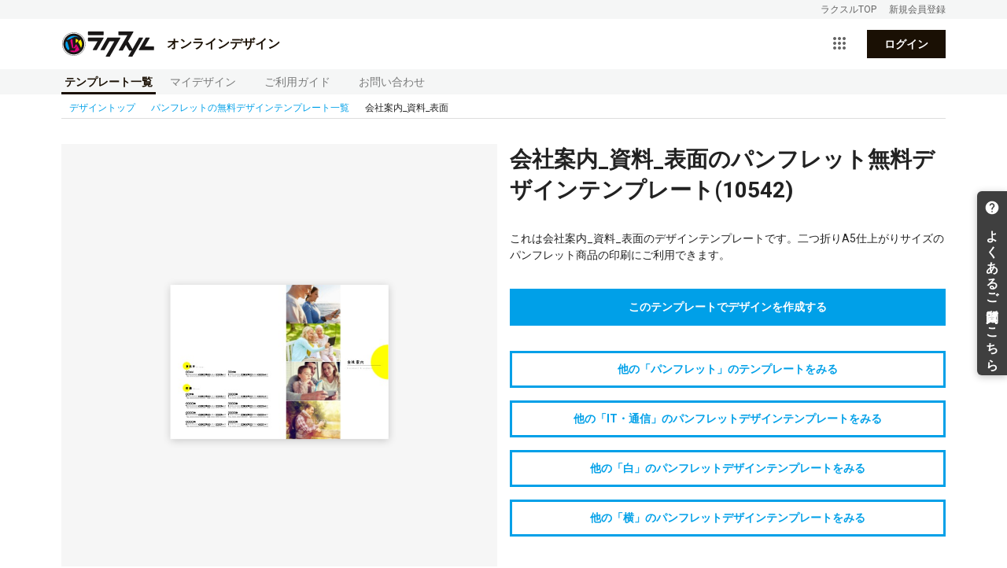

--- FILE ---
content_type: text/html; charset=utf-8
request_url: https://design.raksul.com/sample_designs/10542
body_size: 4279
content:
<!DOCTYPE html><html lang="ja"><head prefix="og: http://ogp.me/ns# fb: http://ogp.me/ns/fb# website: http://ogp.me/ns/website#"><meta charset="utf-8" /><meta content="IE=edge" http-equiv="X-UA-Compatible" /><title>会社案内_資料_表面のパンフレット無料デザインテンプレート(10542) | 印刷のラクスル</title><meta content="これは会社案内_資料_表面のデザインテンプレートです。二つ折りA5仕上がりサイズのパンフレット商品の印刷にご利用できます。ブラウザから無料ですぐ使えるオンラインデザイン！イラスト写真素材、モリサワフォントも無料でご利用いただけます。" name="description" /><link rel="canonical" href="https://design.raksul.com/sample_designs/10542"><meta content="width=device-width, initial-scale=1" name="viewport" /><link rel="icon" type="image/x-icon" href="https://cdn-design.raksul.com/assets/web/favicon-93466cf575e8045b2394a9d95054d233ee39a91fa92cec5b2b71b143aa70e6f0.ico" /><link rel="apple-touch-icon-precomposed" type="image/png" href="https://cdn-design.raksul.com/assets/web/apple-touch-icon-5b4b8042dc8631f272eb3bcf0c4c7ec2a8f4464271415b2d424e1b70be21cf8f.png" /><meta content="会社案内_資料_表面のパンフレット無料デザインテンプレート(10542) | 印刷のラクスル" property="og:title" /><meta content="website" property="og:type" /><meta content="https://design.raksul.com/img-ogp-raksul-design.jpg" property="og:image" /><meta content="https://design.raksul.com/sample_designs/10542" property="og:url" /><meta content="これは会社案内_資料_表面のデザインテンプレートです。二つ折りA5仕上がりサイズのパンフレット商品の印刷にご利用できます。ブラウザから無料ですぐ使えるオンラインデザイン！イラスト写真素材、モリサワフォントも無料でご利用いただけます。" property="og:description" /><meta content="無料テンプレート充実！オンラインデザイン｜印刷のラクスル" property="og:site_name" /><meta content="ja_JP" property="og:locale" /><meta content="summary_large_image" name="twitter:card" /><meta content="会社案内_資料_表面のパンフレット無料デザインテンプレート(10542) | 印刷のラクスル" name="twitter:title" /><meta content="無料テンプレート充実！オンラインデザイン｜印刷のラクスル" name="twitter:site" /><meta content="これは会社案内_資料_表面のデザインテンプレートです。二つ折りA5仕上がりサイズのパンフレット商品の印刷にご利用できます。ブラウザから無料ですぐ使えるオンラインデザイン！イラスト写真素材、モリサワフォントも無料でご利用いただけます。" name="twitter:description" /><meta content="https://design.raksul.com/img-ogp-raksul-design.jpg" name="twitter:image" /><script type="application/ld+json">{
  "@context" : "https://schema.org",
  "@type" : "WebSite",
  "name" : "ラクスル オンラインデザイン",
  "url" : "https://design.raksul.com/"
}</script><meta name="action-cable-url" content="/cable" /><meta name="csrf-param" content="authenticity_token" />
<meta name="csrf-token" content="spqAteAWhfs4u3-Ukr5B5_W-MY2xG6YGPRZDvhPem5_AErsrwJdnCnzT5mWfWaoNhs9Q0NiKxhzDl8-4c-5nWA" /><link rel="stylesheet" href="https://cdn-design.raksul.com/assets/web/pack/app-ad15a8e0798f29f521cb.css" /><script>
    dataLayer = [];
</script>
<!-- Google Tag Manager -->
<script>(function(w,d,s,l,i){w[l]=w[l]||[];w[l].push({'gtm.start':
    new Date().getTime(),event:'gtm.js'});var f=d.getElementsByTagName(s)[0],
    j=d.createElement(s),dl=l!='dataLayer'?'&l='+l:'';j.async=true;j.src=
    'https://www.googletagmanager.com/gtm.js?id='+i+dl;f.parentNode.insertBefore(j,f);
})(window,document,'script','dataLayer','GTM-QHPF');</script>
<!-- End Google Tag Manager --></head><body class="theme-sampleDesign" id=""><div class="global-header-wrapper"><header id="globalHeaderApp"></header></div><style>
  .ie-deprecated-notice {
    display: none;
    width: 1124px;
    margin: auto;
    padding: 20px 0;
    border-bottom: 1px solid #ddd;
  }
  .ie-deprecated-notice .content {
    padding: 10px 15px;
    font-weight: bold;
    line-height: 1.5;
    font-size: 16px;
    background-color: #fce5e7;
    color: #db2b39;
  }
  .ie-deprecated-notice .content p {
    margin: 0;
    line-height: 1.5;
  }

  @media all and (-ms-high-contrast: none), (-ms-high-contrast: active) {
    .ie-deprecated-notice {
      display: block !important;
    }
  }
</style>
<div class="ie-deprecated-notice">
  <div class="content">
    <p>Microsoft 社の Internet Explorer サポート終了に伴い、ラクスルでは2022年3月31日をもって Internet Explorer 11（以下IE11） のサポートを終了し、以降は非推奨のブラウザといたします。</p>
    <p>現在IE11をお使いのお客様につきましては、恐れ入りますが「<a href="https://raksul.com/guide/environment/" target="_blank">推奨環境について</a>」に記載されている推奨ブラウザへ移行していただきますよう、お願い申し上げます。</p>
  </div>
</div><div class="layout-content"><div class="breadcrumb" itemscope="" itemtype="http://schema.org/BreadcrumbList"><span itemprop="itemListElement" itemscope="" itemtype="http://schema.org/ListItem"><a itemprop="item" itemtype="http://schema.org/WebPage" href="/"><span itemprop="name">デザイントップ</span><meta content="1" itemprop="position" /></a><i class="icon icon-right"></i></span><span itemprop="itemListElement" itemscope="" itemtype="http://schema.org/ListItem"><a itemprop="item" itemtype="http://schema.org/WebPage" href="/products/pamphlet"><span itemprop="name">パンフレットの無料デザインテンプレート一覧</span><meta content="2" itemprop="position" /></a><i class="icon icon-right"></i></span><span class="is-current" itemprop="itemListElement" itemscope="" itemtype="http://schema.org/ListItem"><span itemprop="name">会社案内_資料_表面</span><meta content="3" itemprop="position" /></span></div><input type="hidden" name="session_expire_in_secs" id="session_expire_in_secs" value="3600" autocomplete="off" /><form id="form-new-design" action="/mydesigns.json" accept-charset="UTF-8" method="post"><input type="hidden" name="authenticity_token" value="nKi7j0zBo0yLTADZDrEh-sxgRqTo_rPKUpheZtv1XX7BSWlI-7-zQEsUeMRKLx5o7vevGSUtZ1U7prTVPWouMw" autocomplete="off" /><input name="paper" type="hidden" value="" /><input name="template_id" type="hidden" value="10542" /></form><script id="sample-design-id" type="application/json">10542</script><script id="sample-design-product-name" type="application/json">"pamphlet"</script><div class="page-sampleDesign"><div class="sampleDesign-content"><div class="sampleDesign-design"><div class="sampleDesign-designBox"><div class="sampleDesign-designBox-thumbnails"><div class="sampleDesign-designBox-thumbnail"><img alt="会社案内_資料_表面のパンフレット無料デザインテンプレート(10542)" class="sampleDesign-designBox-image" width="450" height="318" src="https://s3.ap-northeast-1.amazonaws.com/static-design-public.raksul.com/sample_designs/542/10542/thumbnail_large.jpeg" /></div></div><div class="sampleDesign-designBox-properties"><div class="sampleDesign-designBox-size">パンフレット 二つ折りA5仕上がり(横)</div></div></div></div><div class="sampleDesign-details"><h1 class="sampleDesign-title">会社案内_資料_表面のパンフレット無料デザインテンプレート(10542)</h1><div class="sampleDesign-description"><div class="sampleDesign-description-text">これは会社案内_資料_表面のデザインテンプレートです。二つ折りA5仕上がりサイズのパンフレット商品の印刷にご利用できます。</div></div><div class="sampleDesign-actions"><button class="button-primary style-block js-edit">このテンプレートでデザインを作成する</button></div><div class="sampleDesign-rakrakAd"><a class="sampleDesign-rakrakAd-text" target="_blank" rel="noopener noreferrer" href="https://rakrak-design.raksul.com?product=flyer">大変申し訳ございませんが、モバイル環境でこちらのテンプレートはご利用できません。<br>らくらくデザインでのデータ作成を推奨しております。</a><a class="sampleDesign-rakrakAd-image" target="_blank" rel="noopener noreferrer" href="https://rakrak-design.raksul.com?product=flyer"><img width="360" height="116" alt="スマホでチラシ作成 デザイン料0円 簡単・すぐ使える!" src="https://cdn-design.raksul.com/assets/web/common/banner/img-rakrak-mobile-a49e3ca67512844dfb6a9c9339b5e77183ea8128f560f0df0f74a51fa9de8ff2.png" /></a></div><div class="sampleDesign-links"><a class="button-primary style-ghost style-block sampleDesign-link" href="/products/pamphlet">他の「パンフレット」のテンプレートをみる</a><a class="button-primary style-ghost style-block sampleDesign-link" href="/products/pamphlet?bci=18">他の「IT・通信」のパンフレットデザインテンプレートをみる</a><a class="button-primary style-ghost style-block sampleDesign-link" href="/products/pamphlet?color=%E7%99%BD">他の「白」のパンフレットデザインテンプレートをみる</a><a class="button-primary style-ghost style-block sampleDesign-link" href="/products/pamphlet?orientation=landscape">他の「横」のパンフレットデザインテンプレートをみる</a></div></div></div><div class="sampleDesign-relatedKeywords"><h2 class="sampleDesign-relatedKeywords-title">関連するキーワード</h2><ul class="sampleDesign-relatedKeywords-keywords"><li class="sampleDesign-relatedKeywords-keyword"><a href="/products/pamphlet?tag=5%E6%9C%88">5月</a></li><li class="sampleDesign-relatedKeywords-keyword"><a href="/products/pamphlet?tag=%E3%81%8A%E3%81%97%E3%82%83%E3%82%8C">おしゃれ</a></li><li class="sampleDesign-relatedKeywords-keyword"><a href="/products/pamphlet?tag=%E6%A1%88%E5%86%85%E6%96%87">案内文</a></li><li class="sampleDesign-relatedKeywords-keyword"><a href="/products/pamphlet?tag=%E3%82%AB%E3%82%BF%E3%83%AD%E3%82%B0">カタログ</a></li><li class="sampleDesign-relatedKeywords-keyword"><a href="/products/pamphlet?tag=%E8%AA%AC%E6%98%8E%E4%BC%9A">説明会</a></li><li class="sampleDesign-relatedKeywords-keyword"><a href="/products/pamphlet?tag=%E4%BC%9A%E7%A4%BE%E6%A1%88%E5%86%85">会社案内</a></li><li class="sampleDesign-relatedKeywords-keyword"><a href="/products/pamphlet?tag=%E3%83%91%E3%83%B3%E3%83%95%E3%83%AC%E3%83%83%E3%83%88">パンフレット</a></li><li class="sampleDesign-relatedKeywords-keyword"><a href="/products/pamphlet?tag=%E3%83%AA%E3%83%BC%E3%83%95%E3%83%AC%E3%83%83%E3%83%88">リーフレット</a></li><li class="sampleDesign-relatedKeywords-keyword"><a href="/products/pamphlet?tag=%E6%8A%98%E3%82%8A%E3%83%91%E3%83%B3%E3%83%95%E3%83%AC%E3%83%83%E3%83%88">折りパンフレット</a></li><li class="sampleDesign-relatedKeywords-keyword"><a href="/products/pamphlet?tag=%E6%8A%98%E3%82%8A%E3%83%81%E3%83%A9%E3%82%B7">折りチラシ</a></li><li class="sampleDesign-relatedKeywords-keyword"><a href="/products/pamphlet?tag=%E4%BC%81%E6%A5%AD">企業</a></li><li class="sampleDesign-relatedKeywords-keyword"><a href="/products/pamphlet?tag=%E5%96%B6%E6%A5%AD%E8%B3%87%E6%96%99">営業資料</a></li><li class="sampleDesign-relatedKeywords-keyword"><a href="/products/pamphlet?tag=%E8%A1%A8%E7%B4%99">表紙</a></li><li class="sampleDesign-relatedKeywords-keyword"><a href="/products/pamphlet?tag=%E3%83%99%E3%83%B3%E3%83%81%E3%83%A3%E3%83%BC">ベンチャー</a></li><li class="sampleDesign-relatedKeywords-keyword"><a href="/products/pamphlet?tag=IT">IT</a></li><li class="sampleDesign-relatedKeywords-keyword"><a href="/products/pamphlet?tag=%E3%83%93%E3%82%B8%E3%83%8D%E3%82%B9">ビジネス</a></li><li class="sampleDesign-relatedKeywords-keyword"><a href="/products/pamphlet?tag=%E4%BC%9A%E7%A4%BE">会社</a></li><li class="sampleDesign-relatedKeywords-keyword"><a href="/products/pamphlet?tag=2%E3%81%A4%E6%8A%98%E3%82%8A">2つ折り</a></li><li class="sampleDesign-relatedKeywords-keyword"><a href="/products/pamphlet?tag=%E4%BC%9A%E7%A4%BE%E6%A6%82%E8%A6%81">会社概要</a></li><li class="sampleDesign-relatedKeywords-keyword"><a href="/products/pamphlet?tag=%E4%BA%8C%E3%81%A4%E6%8A%98%E3%82%8A">二つ折り</a></li><li class="sampleDesign-relatedKeywords-keyword"><a href="/products/pamphlet?tag=%E5%8D%8A%E5%88%86">半分</a></li><li class="sampleDesign-relatedKeywords-keyword"><a href="/products/pamphlet?tag=%E6%8A%98%E3%82%8A%E5%8A%A0%E5%B7%A5">折り加工</a></li></ul></div><div class="sampleDesign-note">オンラインデザインはピクスタ株式会社の利用規約に基づいて、透かしマーク入り画像をテンプレートに掲載しております。</div></div></div><footer id="globalFooterApp"></footer><script src="https://cdn-design.raksul.com/assets/web/pack/vendors-8f22d1ce36be3f4cb8c5.js"></script><script src="https://cdn-design.raksul.com/assets/web/pack/app-cb41a36cb19da09cba76.js" async="async"></script><script src="https://cdn-design.raksul.com/assets/web/pack/sampleDesign-0a99dfe67816c5b524ec.js" defer="defer"></script><!-- Google Tag Manager (noscript) -->
<noscript><iframe src="https://www.googletagmanager.com/ns.html?id=GTM-QHPF"
                  height="0" width="0" style="display:none;visibility:hidden"></iframe></noscript>
<!-- End Google Tag Manager (noscript) -->
<!-- Yahoo Tag Manager -->
<script id="tagjs" type="text/javascript">
    (function () {
        var tagjs = document.createElement("script");
        var s = document.getElementsByTagName("script")[0];
        tagjs.async = true;
        tagjs.src = "//s.yjtag.jp/tag.js#site=LgUaBId";
        s.parentNode.insertBefore(tagjs, s);
    }());
</script>
<noscript>
  <iframe src="//b.yjtag.jp/iframe?c=LgUaBId" width="1" height="1" frameborder="0"
          scrolling="no" marginheight="0" marginwidth="0"></iframe>
</noscript>
<!-- End Yahoo Tag Manager --></body></html>

--- FILE ---
content_type: text/javascript; charset=utf-8
request_url: https://analytics.raksul.com/analytics/collect?hostname=design.raksul.com&t=1769709906078
body_size: 2585
content:
//Cookie処理
var decode = function(val) {
    try {
        return decodeURIComponent(val);
    } catch (err) {
        console.error("error decode %o");
    }
    return null;
};

var encode = function(val) {
    try {
        return encodeURIComponent(val);
    } catch (e) {
        console.error("error encode %o");
    }
    return null;
};

var handleSkey = function(sKey) {
    return encode(sKey).replace(/[\-\.\+\*]/g, "\\$&");
};

var docCookies = {
    getItem: function(sKey) {
        if (!sKey) {
            return null;
        }
        return decode(document.cookie.replace(new RegExp("(?:(?:^|.*;)\\s*" + handleSkey(sKey) + "\\s*\\=\\s*([^;]*).*$)|^.*$"), "$1")) || null;
    },
    removeItem: function(sKey, sPath, sDomain) {
        if (!this.hasItem(sKey)) {
            return false;
        }
        document.cookie = [encode(sKey), "=; expires=Thu, 01 Jan 1970 00:00:00 GMT", sDomain ? "; domain=" + sDomain : "", sPath ? "; path=" + sPath : "" ].join("");
        return true;
    },
    hasItem: function(sKey) {
        if (!sKey) {
            return false;
        }
        return new RegExp("(?:^|;\\s*)" + encode(sKey).replace(/[\-\.\+\*]/g, "\\$&") + "\\s*\\=").test(document.cookie);
    },
    keys: function () {
        var aKeys = document.cookie.replace(/((?:^|\s*;)[^=]+)(?=;|$)|^\s*|\s*(?:=[^;]*)?(?:\1|$)/g, "").split(/\s*(?:=[^;]*)?;\s*/);
        aKeys = aKeys.map(function(key) {
            return decode(key);
        });
        return aKeys;
    }
};

//ubidの処理
var ubid = "92a0eb35-c6f0-47dd-b61a-4bdccf24eb52";
if (docCookies.getItem("raksul_ubid") !== null) {
    // 
    ubid = docCookies.getItem("raksul_ubid");
}

var userId = docCookies.getItem('raksul_user_id');
if (!/^[0-9]+-prod$/.test(userId)) {
    // 
    userId = null;
    docCookies.removeItem('raksul_user_id', '/', '.raksul.com');
}

//送信データまとめ
const raksulCrmData = {};

const setRaksulCrmData = function() {
    Object.assign(raksulCrmData, {
        ubid: ubid,
        user_id: userId ? userId.split('-')[0] : null,
        ga_id: docCookies.getItem('_ga'),
        url: !document.location || !document.location.href ? '' : document.location.href.split('#')[0],
        referrer: document.referrer,
        title: document.title,
        host: document.location.hostname,
        path: document.location.pathname,
        charset: (document.characterSet || document.charset || '-').toLowerCase(),
        language: (window.navigator && (window.navigator.language || window.navigator.browserLanguage) || '-').toLowerCase(),
        color: window.screen ? window.screen.colorDepth + '-bit' : '-',
        screen: window.screen ? window.screen.width + 'x' + window.screen.height : '-',
        viewport: (function () {
            var clientHeight = document.documentElement && document.documentElement.clientHeight;
            var clientWidth = document.documentElement && document.documentElement.clientWidth;
            var innerHeight = window.innerHeight;
            var innerWidth = window.innerWidth;
            var height = clientHeight < innerHeight ? innerHeight : clientHeight;
            var width = clientWidth < innerWidth ? innerWidth : clientWidth;
            return width + 'x' + height;
        })()
    });
};
setRaksulCrmData();

var requestCrmApi = function(event, payload) {
    raksulCrmData.event = event;
    raksulCrmData.payload = payload;

    // fetchがサポートされているかチェック
    if (typeof fetch === 'function') {
        // fetch + keepaliveを使用してJSONデータを非同期送信
        // keepalive: trueにより、ページ遷移時やページを閉じる際もリクエストが完了する
        fetch("https://analytics.raksul.com/analytics/api?t=1769709906435", {
            method: 'POST',
            headers: {
                'Content-Type': 'application/json; charset=utf-8'
            },
            body: JSON.stringify(raksulCrmData),
            keepalive: true
        }).catch(function(error) {
            console.error('Failed to send event:', error);
        });
    } else {
        // フォールバック：fetchがサポートされていない場合はXHRを使用
        var xhr = new XMLHttpRequest();
        xhr.open("POST", "https://analytics.raksul.com/analytics/api?t=1769709906435");
        xhr.setRequestHeader("Content-Type", "application/json; charset=utf-8");
        xhr.send(JSON.stringify(raksulCrmData));
    }
};

//データ送信
var raksulDataCollector = window.raksulDataCollector = window.raksulDataCollector || {};
raksulDataCollector.sendEvent = function (event, payload) {
    requestCrmApi(event, payload);
}

raksulDataCollector.sendEvent("pageLoad", {});

//クリック計測（a要素及びbutton要素のクリックでのイベントをlistenし、属性をpayloadで取得する）
document.addEventListener("click", function (event) {
    if (event.target.matches("a, button") || event.target.closest("a, button")) {
        var targetElement = event.target.matches("a, button") ? event.target : event.target.closest("a, button");
        var payloadClickObject = {};
        var elementAttributes = targetElement.attributes;
        for (var i = 0; i < elementAttributes.length; i++) {
            var elementAttribute = elementAttributes[i];
            payloadClickObject[elementAttribute.name] = elementAttribute.value;
        }
        raksulDataCollector.sendEvent("click", payloadClickObject);
    }
});

//サブミット計測（submitイベント発生をトリガーにform要素の属性を取得する）
window.addEventListener('submit', function(event) {
    var payloadformObject = {};
    var elementAttributes = event.target.attributes;
    for (var i = 0; i < elementAttributes.length; i++) {
        var elementAttribute = elementAttributes[i];
        payloadformObject[elementAttribute.name] = elementAttribute.value;
    }
    raksulDataCollector.sendEvent("submit", payloadformObject);
})

// Intercept Single Page Application (SPA) navigation methods to track virtual pageviews
const historyMethods = ["pushState", "replaceState"];

historyMethods.forEach(function(methodName) {
    try {
        const history = window.history;
        const originalMethod = history[methodName];
        
        if (typeof originalMethod === "function") {
            history[methodName] = function() {
                // Call the original method with the correct context and arguments
                originalMethod.apply(history, arguments);
                
                // Update tracking data and send event
                setRaksulCrmData();
                // SPAのページロードであることが判別できるようにpageLoadではなくpartialPageLoadで送信
                raksulDataCollector.sendEvent("partialPageLoad", {});
            };
        }
    } catch (error) {
        console.error(`Failed to intercept history.${methodName}:`, error);
    }
});


--- FILE ---
content_type: text/javascript; charset=utf-8
request_url: https://analytics.raksul.com/analytics/collect?hostname=design.raksul.com&t=1769709907116
body_size: 2155
content:
//Cookie処理
var decode = function(val) {
    try {
        return decodeURIComponent(val);
    } catch (err) {
        console.error("error decode %o");
    }
    return null;
};

var encode = function(val) {
    try {
        return encodeURIComponent(val);
    } catch (e) {
        console.error("error encode %o");
    }
    return null;
};

var handleSkey = function(sKey) {
    return encode(sKey).replace(/[\-\.\+\*]/g, "\\$&");
};

var docCookies = {
    getItem: function(sKey) {
        if (!sKey) {
            return null;
        }
        return decode(document.cookie.replace(new RegExp("(?:(?:^|.*;)\\s*" + handleSkey(sKey) + "\\s*\\=\\s*([^;]*).*$)|^.*$"), "$1")) || null;
    },
    removeItem: function(sKey, sPath, sDomain) {
        if (!this.hasItem(sKey)) {
            return false;
        }
        document.cookie = [encode(sKey), "=; expires=Thu, 01 Jan 1970 00:00:00 GMT", sDomain ? "; domain=" + sDomain : "", sPath ? "; path=" + sPath : "" ].join("");
        return true;
    },
    hasItem: function(sKey) {
        if (!sKey) {
            return false;
        }
        return new RegExp("(?:^|;\\s*)" + encode(sKey).replace(/[\-\.\+\*]/g, "\\$&") + "\\s*\\=").test(document.cookie);
    },
    keys: function () {
        var aKeys = document.cookie.replace(/((?:^|\s*;)[^=]+)(?=;|$)|^\s*|\s*(?:=[^;]*)?(?:\1|$)/g, "").split(/\s*(?:=[^;]*)?;\s*/);
        aKeys = aKeys.map(function(key) {
            return decode(key);
        });
        return aKeys;
    }
};

//ubidの処理
var ubid = "92a0eb35-c6f0-47dd-b61a-4bdccf24eb52";
if (docCookies.getItem("raksul_ubid") !== null) {
    // 
    ubid = docCookies.getItem("raksul_ubid");
}

var userId = docCookies.getItem('raksul_user_id');
if (!/^[0-9]+-prod$/.test(userId)) {
    // 
    userId = null;
    docCookies.removeItem('raksul_user_id', '/', '.raksul.com');
}

//送信データまとめ
const raksulCrmData = {};

const setRaksulCrmData = function() {
    Object.assign(raksulCrmData, {
        ubid: ubid,
        user_id: userId ? userId.split('-')[0] : null,
        ga_id: docCookies.getItem('_ga'),
        url: !document.location || !document.location.href ? '' : document.location.href.split('#')[0],
        referrer: document.referrer,
        title: document.title,
        host: document.location.hostname,
        path: document.location.pathname,
        charset: (document.characterSet || document.charset || '-').toLowerCase(),
        language: (window.navigator && (window.navigator.language || window.navigator.browserLanguage) || '-').toLowerCase(),
        color: window.screen ? window.screen.colorDepth + '-bit' : '-',
        screen: window.screen ? window.screen.width + 'x' + window.screen.height : '-',
        viewport: (function () {
            var clientHeight = document.documentElement && document.documentElement.clientHeight;
            var clientWidth = document.documentElement && document.documentElement.clientWidth;
            var innerHeight = window.innerHeight;
            var innerWidth = window.innerWidth;
            var height = clientHeight < innerHeight ? innerHeight : clientHeight;
            var width = clientWidth < innerWidth ? innerWidth : clientWidth;
            return width + 'x' + height;
        })()
    });
};
setRaksulCrmData();

var requestCrmApi = function(event, payload) {
    raksulCrmData.event = event;
    raksulCrmData.payload = payload;

    // fetchがサポートされているかチェック
    if (typeof fetch === 'function') {
        // fetch + keepaliveを使用してJSONデータを非同期送信
        // keepalive: trueにより、ページ遷移時やページを閉じる際もリクエストが完了する
        fetch("https://analytics.raksul.com/analytics/api?t=1769709907459", {
            method: 'POST',
            headers: {
                'Content-Type': 'application/json; charset=utf-8'
            },
            body: JSON.stringify(raksulCrmData),
            keepalive: true
        }).catch(function(error) {
            console.error('Failed to send event:', error);
        });
    } else {
        // フォールバック：fetchがサポートされていない場合はXHRを使用
        var xhr = new XMLHttpRequest();
        xhr.open("POST", "https://analytics.raksul.com/analytics/api?t=1769709907459");
        xhr.setRequestHeader("Content-Type", "application/json; charset=utf-8");
        xhr.send(JSON.stringify(raksulCrmData));
    }
};

//データ送信
var raksulDataCollector = window.raksulDataCollector = window.raksulDataCollector || {};
raksulDataCollector.sendEvent = function (event, payload) {
    requestCrmApi(event, payload);
}

raksulDataCollector.sendEvent("pageLoad", {});

//クリック計測（a要素及びbutton要素のクリックでのイベントをlistenし、属性をpayloadで取得する）
document.addEventListener("click", function (event) {
    if (event.target.matches("a, button") || event.target.closest("a, button")) {
        var targetElement = event.target.matches("a, button") ? event.target : event.target.closest("a, button");
        var payloadClickObject = {};
        var elementAttributes = targetElement.attributes;
        for (var i = 0; i < elementAttributes.length; i++) {
            var elementAttribute = elementAttributes[i];
            payloadClickObject[elementAttribute.name] = elementAttribute.value;
        }
        raksulDataCollector.sendEvent("click", payloadClickObject);
    }
});

//サブミット計測（submitイベント発生をトリガーにform要素の属性を取得する）
window.addEventListener('submit', function(event) {
    var payloadformObject = {};
    var elementAttributes = event.target.attributes;
    for (var i = 0; i < elementAttributes.length; i++) {
        var elementAttribute = elementAttributes[i];
        payloadformObject[elementAttribute.name] = elementAttribute.value;
    }
    raksulDataCollector.sendEvent("submit", payloadformObject);
})

// Intercept Single Page Application (SPA) navigation methods to track virtual pageviews
const historyMethods = ["pushState", "replaceState"];

historyMethods.forEach(function(methodName) {
    try {
        const history = window.history;
        const originalMethod = history[methodName];
        
        if (typeof originalMethod === "function") {
            history[methodName] = function() {
                // Call the original method with the correct context and arguments
                originalMethod.apply(history, arguments);
                
                // Update tracking data and send event
                setRaksulCrmData();
                // SPAのページロードであることが判別できるようにpageLoadではなくpartialPageLoadで送信
                raksulDataCollector.sendEvent("partialPageLoad", {});
            };
        }
    } catch (error) {
        console.error(`Failed to intercept history.${methodName}:`, error);
    }
});


--- FILE ---
content_type: application/x-javascript
request_url: https://www.clarity.ms/tag/lfdbp0f504
body_size: 5405
content:
!function(c,l,a,r,i,t,y){function sync(){(new Image).src="https://c.clarity.ms/c.gif"}"complete"==document.readyState?sync():window.addEventListener("load",sync);a[c]("metadata",(function(){a[c]("set","C_IS","0")}),!1,!0);if(a[c].v||a[c].t)return a[c]("event",c,"dup."+i.projectId);a[c].t=!0,(t=l.createElement(r)).async=!0,t.src="https://scripts.clarity.ms/0.8.50-beta/clarity.js",(y=l.getElementsByTagName(r)[0]).parentNode.insertBefore(t,y),a[c]("start",i),a[c].q.unshift(a[c].q.pop()),a[c]("set","C_IS","0")}("clarity",document,window,"script",{"projectId":"lfdbp0f504","upload":"https://j.clarity.ms/collect","expire":365,"cookies":["_uetmsclkid","_uetvid","_clck"],"track":true,"content":true,"mask":["#app-global-header > header > div.GlobalHeader-contentContainer.GlobalHeader-contentContainer--core > div > div > div.GlobalHeaderCore-accountNavbar > nav > ul > li.AccountNavbar-item.AccountNavbar-item--account > div > div.AccountMenuDropdown-button > button > span.AccountMenuDropdownButton-user > span","#app > div > div:nth-child(4) > ul > li:nth-child(1) > div > ul > li > div > div > div.ui-grid-col.col-10 > div > div.orders-orderBody-content > div > dl:nth-child(7) > dd","#app > div > div:nth-child(4) > ul > li:nth-child(2) > div > ul > li > div > div > div.ui-grid-col.col-10 > div > div.orders-orderBody-content > div > dl:nth-child(7) > dd","#app > div > div:nth-child(4) > ul > li:nth-child(3) > div > ul > li > div > div > div.ui-grid-col.col-10 > div > div.orders-orderBody-content > div > dl:nth-child(7) > dd","#app > div > div:nth-child(4) > ul > li:nth-child(4) > div > ul > li > div > div > div.ui-grid-col.col-10 > div > div.orders-orderBody-content > div > dl:nth-child(7) > dd","#app > div > div:nth-child(4) > ul > li:nth-child(5) > div > ul > li > div > div > div.ui-grid-col.col-10 > div > div.orders-orderBody-content > div > dl:nth-child(7) > dd","#app > div > div:nth-child(4) > ul > li:nth-child(6) > div > ul > li > div > div > div.ui-grid-col.col-10 > div > div.orders-orderBody-content > div > dl:nth-child(7) > dd","#app > div > div:nth-child(4) > ul > li:nth-child(7) > div > ul > li > div > div > div.ui-grid-col.col-10 > div > div.orders-orderBody-content > div > dl:nth-child(7) > dd","#app > div > div:nth-child(4) > ul > li:nth-child(8) > div > ul > li > div > div > div.ui-grid-col.col-10 > div > div.orders-orderBody-content > div > dl:nth-child(7) > dd","#app > div > div:nth-child(4) > ul > li:nth-child(9) > div > ul > li > div > div > div.ui-grid-col.col-10 > div > div.orders-orderBody-content > div > dl:nth-child(7) > dd","#app > div > div:nth-child(4) > ul > li:nth-child(10) > div > ul > li > div > div > div.ui-grid-col.col-10 > div > div.orders-orderBody-content > div > dl:nth-child(7) > dd","body > table > tbody > tr.contact > td > table > tbody > tr > td.client-name-box > div","body > div.layout__container > div.layout__inner > div > div:nth-child(2) > div.page > div > div > div.paymentDeliveryWrapper > div > div.paymentDelivery__paymentDelivery > div > div > div > div.popup__overlay.recipientAddressPopup > div > div.registerAddress > div.popup__body.registerAddress__body","body > div.layout__container > div.layout__inner > div > div:nth-child(2) > div.page > div > div > div.paymentDeliveryWrapper > div > div.paymentDelivery__paymentDelivery > div > div > div > div.popup__overlay.recipientAddressPopup > div > div.recipientAddressList > div.popup__body.recipientAddressList__body","body > div.layout__container > div.layout__inner > div > div:nth-child(2) > div.page > div > div > div.paymentDeliveryWrapper > div > div.paymentDelivery__paymentDelivery > div > div > div > div.deliveryItem__container > div > div.deliveryItem__recipientColumn > div > div > div > div.deliveryDetail__container","body > div.layout__container > div.layout__inner > div > div:nth-child(2) > div.page > div > div > div.paymentDeliveryWrapper > div > div.paymentDelivery__paymentDelivery > div > div > div > div.deliveryItem__container > div > div.deliveryItem__recipientColumn > div > div","#paymentContentPopup > div > div.creditCard_content > div > div > div.creditCard__registerNewForm","#paymentContentPopup > div","#paymentContentPopup > div > div:nth-child(4)","#app > div > div.orders-orderDetail > div > ul","#app > div > div:nth-child(4) > ul > li > div > ul","#app-global-header > header > div.GlobalHeader-contentContainer.GlobalHeader-contentContainer--core > div > div > div.GlobalHeaderCore-accountNavbar > nav > ul > li.AccountNavbar-item.AccountNavbar-item--account > div","#app-global-header > header > div.GlobalHeader-contentContainer.GlobalHeader-contentContainer--core > div > div > div.GlobalHeaderCore-accountNavbar > nav > ul > li.AccountNavbar-item.AccountNavbar-item--account > div > div.AccountMenuDropdown-button > button > span.AccountMenuDropdownButton-user > span > span","#app-global-header > header > div.GlobalHeader-contentContainer.GlobalHeader-contentContainer--core > div > div > div.GlobalHeaderCore-accountNavbar > nav > ul > li.AccountNavbar-item.AccountNavbar-item--account > div > div.AccountMenuDropdown-button > button > span.AccountMenuDropdownButton-user"],"unmask":["body"],"report":"https://report.clarity.ms/eus2-tag","keep":["msclkid"],"dob":2220});